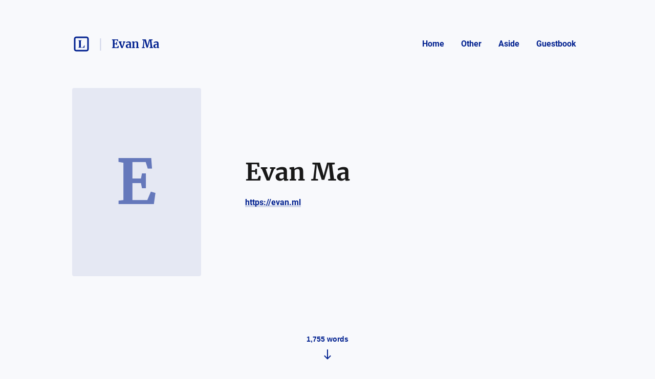

--- FILE ---
content_type: text/html; charset=utf-8
request_url: https://malong.ml/
body_size: 60103
content:
<!DOCTYPE html>
<html lang="en">
  <head>
    <meta name="csrf-param" content="authenticity_token" />
<meta name="csrf-token" content="WtW9QbKi64O8y0NzlWKXimqejUskTGIp2CXawMyuJZza4dm2ZjyhCOE2Gi9gt8Km1NaNnJw6rMBiWgmDOP7RVA" />



    <title>Evan Ma — </title>
    <meta content="" name="description"/>

      <link rel="canonical" href="https://malong.ml"/>

    <link rel="icon" type="image/png" href="https://s3.amazonaws.com/sn-listed/letters/v2/big/E.png" sizes="250x250" />
    <link rel="icon" type="image/png" href="https://s3.amazonaws.com/sn-listed/letters/v2/fav/E.png" sizes="32x32" />
    <link rel="apple-touch-icon" type="image/png" href="https://s3.amazonaws.com/sn-listed/letters/v2/big/E.png" sizes="250x250" />
    <link rel="apple-touch-icon-precomposed" type="image/png" href="https://s3.amazonaws.com/sn-listed/letters/v2/big/E.png" sizes="250x250" />
    <link rel="shortcut icon" type="image/png" href="https://s3.amazonaws.com/sn-listed/letters/v2/fav/E.png" sizes="32x32" />
    <!-- Apple -->
    <meta content="Evan Ma — " name="apple-mobile-web-app-title"/>
    <meta content="Evan Ma — " name="application-name"/>

    <meta name="viewport" content="width=device-width, initial-scale=1">

    <!-- Twitter -->
    <meta content="" name="twitter:description"/>
    <meta content="Evan Ma — " name="twitter:title"/>
    <meta content="@standardnotes" name="twitter:site"/>

    <meta content="summary" name="twitter:card"/>
    <meta name="twitter:image" content="https://s3.amazonaws.com/sn-listed/letters/v2/big/E.png">

    <!-- Facebook -->
    <meta name="og:image" content="https://s3.amazonaws.com/sn-listed/letters/v2/big/E.png">
    <meta content="Evan Ma — " name="og:title"/>
    <meta content="Evan Ma — " name="og:description"/>

    <link rel="stylesheet" media="all" href="/assets/application-753928f4b83e998d3d52ea707104e6ef0aee44a9225af983f565bae5d8c04dfa.css" data-turbolinks-track="reload" />
    <script src="/assets/stylekit-0bf041b5f310185d3964fc7f056dc42581ab71405ab4169407054ab5b232724b.js" data-turbolinks-track="reload"></script>



    <link rel="stylesheet" media="all" href="/packs/css/clientRegistration-165f3f7b.chunk.css" data-turbolinks-track="reload" defer="defer" />
    <script src="/packs/runtime~clientRegistration.js" data-turbolinks-track="reload" defer="defer"></script>
<script src="/packs/npm.babel.bundle.js" data-turbolinks-track="reload" defer="defer"></script>
<script src="/packs/npm.axios.bundle.js" data-turbolinks-track="reload" defer="defer"></script>
<script src="/packs/clientRegistration.bundle.js" data-turbolinks-track="reload" defer="defer"></script>

      <link rel="alternate" type="application/rss+xml" title="RSS" href="https://malong.ml/feed.rss" />


    <!-- Plausible -->
    <script defer data-domain="listed.to" src="https://plausible.standardnotes.com/js/plausible.js"></script>
    <!-- End Plausible Code -->

  </head>

  <body>
    <main id="main-container">
        
<div id="AuthorHeader-react-component-477a328c-c030-453f-80a4-f2a5107b9a36"><div class="page-header__container " data-reactroot=""><div id="page-header"><div class="left"><div class="website-name"><a href="https://listed.to" class="listed-logo-link button button--no-fill" aria-label="Listed logo"><img src="/packs/media/assets/icons/ic-listed-a2f3c7f5bcf32941daa89a2d4758e8ff.svg" class="listed-logo" alt="Listed Logo"/></a></div><div class="author-name__container"><div class="author-name path-item"><a href="https://malong.ml" class="button button--no-fill"><div class="h4">Evan Ma</div></a></div></div></div><div class="right"><button class="button button--menu-icon" aria-label="Menu" aria-controls="navigation" type="button"></button><div class="pages-menu__container"><nav class="pages-menu author-pages-menu--desktop pages-menu--desktop"><a href="https://malong.ml" class="button page-link button--no-fill">Home</a><a href="https://malong.ml/other" class="button page-link button--no-fill">Other</a><a href="https://malong.ml/aside" class="button page-link button--no-fill">Aside</a><a href="https://malong.ml/guestbook" class="button page-link button--no-fill">Guestbook</a></nav></div></div></div><div class="pages-menu__container"><nav class="pages-menu pages-menu--mobile "><a href="https://malong.ml" class="button page-link button--no-fill">Home</a><a href="https://malong.ml/other" class="button page-link button--no-fill">Other</a><a href="https://malong.ml/aside" class="button page-link button--no-fill">Aside</a><a href="https://malong.ml/guestbook" class="button page-link button--no-fill">Guestbook</a></nav></div><div class="header-author-info"><div class="header-author-info__items"><div class="header-image-container"><p class="header-author-capital">E</p></div><div><h1 class="h1">Evan Ma</h1><h2 class="bio p1"></h2><p class="p2 header-author-links"><span class="item"><a href="https://evan.ml" target="_blank" rel="noopener nofollow noreferrer" class="p2 link author-link">https://evan.ml</a></span></p></div></div><button class="button word-count__button" type="button"><p class="p3 word-count">1,755<!-- --> words</p></button></div></div></div>
      <script type="application/json" class="js-react-on-rails-component" data-component-name="AuthorHeader" data-dom-id="AuthorHeader-react-component-477a328c-c030-453f-80a4-f2a5107b9a36">{"homeUrl":"https://listed.to","post":false,"isAccessoryPage":true,"author":{"bio":"","link":"https://evan.ml","twitter":"","header_image_url":"","guestbook_disabled":false,"newsletter_disabled":true,"title":"Evan Ma","url":"https://malong.ml","last_word_count":1755,"personal_link":"https://evan.ml","credentials":[]},"privatePost":null,"pages":[{"id":14268,"title":"Other","page_link":null,"author_relative_url":"https://malong.ml/other"},{"id":14642,"title":"Aside","page_link":null,"author_relative_url":"https://malong.ml/aside"}],"currentUrl":"https://malong.ml/","blogPage":true}</script>
      



      <div id="content-container">
        <script type="application/json" id="js-react-on-rails-context">{"railsEnv":"production","inMailer":false,"i18nLocale":"en","i18nDefaultLocale":"en","rorVersion":"11.3.0","rorPro":false,"href":"https://malong.ml/","location":"/","scheme":"https","host":"malong.ml","port":null,"pathname":"/","search":null,"httpAcceptLanguage":null,"serverSide":false}</script>
<div id="AuthorShow-react-component-bbe858b5-e73e-4f68-8760-8e8ad8cb0e93"><div id="author-profile" data-reactroot=""><div id="author-posts"><div class="author-post"><div class="post-content post-preview"><div class="post-header"><h3 class="post-title h3"><a class="post-title" href="https://malong.ml/65542/offsite">Offsite</a></h3><p class="post-date p3">September 23, 2025<span class="post-date__separator">•</span><span>255<!-- --> words</span></p></div><div class="post-body p1">      み や ざ き　宮崎　，三日游公司团建，做朋友饮食男女，歌还讴喜怒哀乐，纷纷有一时独自，逛风头自由自在，不怀旧打完golf就,回去咯
...</div><a class="block read-more-link" href="https://malong.ml/65542/offsite">Read post</a></div></div><div class="author-post"><div class="post-content post-preview"><div class="post-header"><h3 class="post-title h3"><a class="post-title" href="https://malong.ml/64763/">刹那い</a></h3><p class="post-date p3">August 29, 2025<span class="post-date__separator">•</span><span>137<!-- --> words</span></p></div><div class="post-body p1">Summer blows in a chance friend, understanding me, just as I am. Just off-kilter enough, that I can say anything.
At first they seem bright, and I'm more the pragmatic type, but near the end, after holding it in, their fears – desires – worries, all that gush out from within.
They felt ashamed, not sharing enough with me, who opened myself up, my entire book so tenderly.
Release, sweet release. Acceptance, understanding. Compassion is the start, yet there's so much more to explore.
━ But too muc...</div><a class="block read-more-link" href="https://malong.ml/64763/">Read post</a></div></div><div class="author-post"><div class="post-content post-preview"><div class="post-header"><h3 class="post-title h3"><a class="post-title" href="https://malong.ml/35029/"></a></h3><p class="post-date p3">May 8, 2022<span class="post-date__separator">•</span><span>4<!-- --> words</span></p></div><div class="post-body p1">始終に焦らずに
静かに待つんだ

決め所を掴もう
一気に切り返す
...</div><a class="block read-more-link" href="https://malong.ml/35029/">Read post</a></div></div><div class="author-post"><div class="post-content post-preview"><div class="post-header"><h3 class="post-title h3"><a class="post-title" href="https://malong.ml/33936/"></a></h3><p class="post-date p3">March 28, 2022<span class="post-date__separator">•</span><span>64<!-- --> words</span></p></div><div class="post-body p1">I never thought I'd be actually this worried in the face of things. But here we are.

To know you're trapped in a box, and at the mercy of things just panning over— Sigh.

More and more as I look around, people are silenced, and only a single authorized voice is allowed. Even for a happily withdrawn person like me, this is not comforting.
...</div><a class="block read-more-link" href="https://malong.ml/33936/">Read post</a></div></div><div class="author-post"><div class="post-content post-preview"><div class="post-header"><h3 class="post-title h3"><a class="post-title" href="https://malong.ml/33851/">𠀝</a></h3><p class="post-date p3">March 25, 2022<span class="post-date__separator">•</span><span>39<!-- --> words</span></p></div><div class="post-body p1">2 people

down.

That's just the way it is.
When you're in the trenches you have to dig your way out.
It was never fair, and it'll never be fair. But we can do it together,

cause we're here.
...</div><a class="block read-more-link" href="https://malong.ml/33851/">Read post</a></div></div><div class="author-post"><div class="post-content post-preview"><div class="post-header"><h3 class="post-title h3"><a class="post-title" href="https://malong.ml/33417/metamodernity-true-reconciliation">Metamodernity: true reconciliation?</a></h3><p class="post-date p3">March 10, 2022<span class="post-date__separator">•</span><span>69<!-- --> words</span></p></div><div class="post-body p1">How do they all look at metamodernity in positivity.

Sure I take it all in stride, but I can only look at it wistfully.

Reconciliation will only be possible if you give it up.

Accept the fact, that it's all breaking apart.

Don't cling too tight, just hold on to what you can.

Enjoy the light, while you can. Be thankful for what we have.

It sure is nice.
...</div><a class="block read-more-link" href="https://malong.ml/33417/metamodernity-true-reconciliation">Read post</a></div></div><div class="author-post"><div class="post-content post-preview"><div class="post-header"><h3 class="post-title h3"><a class="post-title" href="https://malong.ml/33315/monday-wework-notes">Monday Wework notes</a></h3><p class="post-date p3">March 7, 2022<span class="post-date__separator">•</span><span>97<!-- --> words</span></p></div><div class="post-body p1">Wework remains tranquil as always.
Hardly a tinge nor notion in the air of any trouble.
But it is brewing indeed.

Takeout has been ordered.

Takeout has been eaten.

Models have been worked on.

A receipt has been taken.

The sun is much closer to the horizon than the meridian.

It's cerulean power is fading, the uranian blue is leaving.

Last night Uranus was a degree north of the moon, now it is bidding goodbye along with today's sun soon.

I suppose the models will continue being worked on, ...</div><a class="block read-more-link" href="https://malong.ml/33315/monday-wework-notes">Read post</a></div></div><div class="author-post"><div class="post-content post-preview"><div class="post-header"><h3 class="post-title h3"><a class="post-title" href="https://malong.ml/26552/fleeting-imaginations-of-a-descriptive-haiku">Fleeting imaginations of a descriptive haiku</a></h3><p class="post-date p3">July 8, 2021<span class="post-date__separator">•</span><span>12<!-- --> words</span></p></div><div class="post-body p1">It is 3AM
Creative but too tired
It is time to sleep
...</div><a class="block read-more-link" href="https://malong.ml/26552/fleeting-imaginations-of-a-descriptive-haiku">Read post</a></div></div><div class="author-post"><div class="post-content post-preview"><div class="post-header"><h3 class="post-title h3"><a class="post-title" href="https://malong.ml/21279/">为何争取</a></h3><p class="post-date p3">December 30, 2020<span class="post-date__separator">•</span><span>8<!-- --> words</span></p></div><div class="post-body p1">我们的未来一直都在时刻时刻不停的转变。

大多数变化极小。只有一大辈子下来，积小成多才能明白它们的成果。
但某些变化极大。虽然可能辨别不出具体的改变，但一瞬间之中未来就会被冷漠地判定。

在这庞大的世界里，在它不可捉摸的事件中，能取得控制感不简单。

但由于一切都在不停的转变，那么争取向往更美的未来去转变一直都是选择。

从本人目前的位置，把握住自己的信念，坚决朝向理想的未来。
这是人人都务必努力去争取的。

不然，随着社会和人类的堕落，没有正向尽力而为，那就对不起一切的毁灭。
...</div><a class="block read-more-link" href="https://malong.ml/21279/">Read post</a></div></div><div class="author-post"><div class="post-content post-preview"><div class="post-header"><h3 class="post-title h3"><a class="post-title" href="https://malong.ml/21275/">自信念</a></h3><p class="post-date p3">December 30, 2020<span class="post-date__separator">•</span><span>21<!-- --> words</span></p></div><div class="post-body p1">One must have conviction in themselves.

Seldom shall deep truths present themselves.

Have conviction in your feelings, and feel that truth.
...</div><a class="block read-more-link" href="https://malong.ml/21275/">Read post</a></div></div><div class="author-post"><div class="post-content post-preview"><div class="post-header"><h3 class="post-title h3"><a class="post-title" href="https://malong.ml/21272/light-appears">Light Appears</a></h3><p class="post-date p3">December 30, 2020<span class="post-date__separator">•</span><span>60<!-- --> words</span></p></div><div class="post-body p1">Inside the black box
Inside the dark room
Inside this insidious space which does not scream delight.

A light emerges.
A light that brings warmth and joy to your frozen soul
A light that you'd do anything to protect

Guiding the light through the dark
even if you stay in that dark room
the light is there guiding you too
...</div><a class="block read-more-link" href="https://malong.ml/21272/light-appears">Read post</a></div></div><div class="author-post"><div class="post-content post-preview"><div class="post-header"><h3 class="post-title h3"><a class="post-title" href="https://malong.ml/21273/hope">Hope</a></h3><p class="post-date p3">November 25, 2020<span class="post-date__separator">•</span><span>6<!-- --> words</span></p></div><div class="post-body p1">All you need is a reason
...</div><a class="block read-more-link" href="https://malong.ml/21273/hope">Read post</a></div></div><div class="author-post"><div class="post-content post-preview"><div class="post-header"><h3 class="post-title h3"><a class="post-title" href="https://malong.ml/14219/depart">Depart</a></h3><p class="post-date p3">May 2, 2020<span class="post-date__separator">•</span><span>121<!-- --> words</span></p></div><div class="post-body p1">He left immediately.There was no immense sadness imbued within, this was a clear foregone conclusion established long ago.He must run, and hope with all his speed he could make it to safety.Never again will he see the colorful container-ships docked along the solitary port, never again will he visit his grandfather's grave and lament the helpless death of someone too pure for this world. All those places and events only existed in his mind now to provide fuel for rumination. The endless void of ...</div><a class="block read-more-link" href="https://malong.ml/14219/depart">Read post</a></div></div><div class="author-post"><div class="post-content post-preview"><div class="post-header"><h3 class="post-title h3"><a class="post-title" href="https://malong.ml/14109/">無上限</a></h3><p class="post-date p3">April 29, 2020<span class="post-date__separator">•</span><span>4<!-- --> words</span></p></div><div class="post-body p1">A meaningful endeavor

#新世界へ
...</div><a class="block read-more-link" href="https://malong.ml/14109/">Read post</a></div></div><div class="author-post"><div class="post-content post-preview"><div class="post-header"><h3 class="post-title h3"><a class="post-title" href="https://malong.ml/14224/">私の一番欲しい物。</a></h3><p class="post-date p3">May 9, 2019<span class="post-date__separator">•</span><span>15<!-- --> words</span></p></div><div class="post-body p1">私の一番欲しい物。マー・エバン・ロン　私が一番欲しい物は平和です。世界の平和、それより私自身の平和です。私自身の平和、それは静かで楽しく生きることです。でも今世界に、まだ平和がないでしょう。世界にまだ平和がないので、私もまだ平和がありません。世界に平和があることは本当に難しいです。でも先の事は分かりません。将来、平和ができるかもしれません。それはそうとして、私は毎日頑張ります。でも平和への道を頑張っている最中に、私はまだ楽しむつもりです。平和以外の物の中で、私が一番欲しい物はリラクゼーションです。例えば、上海港に行きます。そこで小さい山に登って、空や海を見ます。それとも家の中で、いい飲み物を飲んで、いい音楽を聴いて、目を閉じて、のんびりします。　そうですね、私は飲み物を飲むのが好きです。水や麦茶がとても好きです。お酒の中で、私が一番好きなのは梅酒です。そうです、私は梅酒を飲むのが好きな人です。私はこの作文を書く時もう梅酒を飲みました。　そして、もう一つ私が好きな物は食べ物です。私が今欲しい食べ物で、すぐに考えられるのはラザニアやラーメンやカレーライス やパスタや鰻丼や鍋焼きうどんやちゃ...</div><a class="block read-more-link" href="https://malong.ml/14224/">Read post</a></div></div><div class="author-post"><div class="post-content post-preview"><div class="post-header"><h3 class="post-title h3"><a class="post-title" href="https://malong.ml/14225/">三つの川柳と俳句</a></h3><p class="post-date p3">February 17, 2019<span class="post-date__separator">•</span><span>745<!-- --> words</span></p></div><div class="post-body p1">池(いけ)の側(そば )手(て)を伸(の)ばしけり溺(でき)水(すい)か﻿野ので歩あるく風(し)巻(ま)きが寒(さむ)い魂(たま)を消(け)す﻿塞さい翁おうが

失(しつ)意(い)泰(たい)然(ぜん)

と生(い)きます












...</div><a class="block read-more-link" href="https://malong.ml/14225/">Read post</a></div></div><div class="author-post"><div class="post-content post-preview"><div class="post-header"><h3 class="post-title h3"><a class="post-title" href="https://malong.ml/14392/on-a-bus-from-mutianyu-to-798-art-district">On a bus from Mutianyu to 798 Art District</a></h3><p class="post-date p3">June 17, 2017<span class="post-date__separator">•</span><span>79<!-- --> words</span></p></div><div class="post-body p1">(...Not wearing a seatbelt is dangerous)"Come on, you should wear a seatbelt!"Why wear a seatbelt?"It's dangerous without one..."If this bus crashes we'll die anyways(If this bus crashes you'll have a better chance of survival)(if this bus crashes I want to be one of the only survivors)"If this bus crashes I want to be the only one to survive."RealizationLaughter ensues on the bus amongst everyone
...</div><a class="block read-more-link" href="https://malong.ml/14392/on-a-bus-from-mutianyu-to-798-art-district">Read post</a></div></div></div><button class="button scroll-to-top__button " type="button"><div class="scroll-to-top__container"></div></button><div class="error-toast "><div class="error-toast__container"><div class="error-toast__toast"><p class="p2 error-toast__message"></p><button class="button error-toast__dismiss-button" type="button" aria-label="Close error toast"></button></div></div></div></div></div>
      <script type="application/json" class="js-react-on-rails-component" data-component-name="AuthorShow" data-dom-id="AuthorShow-react-component-bbe858b5-e73e-4f68-8760-8e8ad8cb0e93">{"posts":[{"id":65542,"title":"Offsite","unlisted":false,"created_at":"2025-09-23T14:02:41.000Z","word_count":255,"page":null,"author_name":null,"author_link":null,"author_relative_url":"https://malong.ml/65542/offsite","preview_text":"      み や ざ き　宮崎　，三日游公司团建，做朋友饮食男女，歌还讴喜怒哀乐，纷纷有一时独自，逛风头自由自在，不怀旧打完golf就,回去咯\n...","rendered_text":"\u003cp class=\"MsoNormal\" style=\"margin: 0cm; font-size: 12pt; font-family: Calibri, sans-serif; line-height: 18pt;\" dir=\"auto\"\u003e\u003cspan style=\"font-size: 9pt; font-family: DengXian;\"\u003e\u0026nbsp; \u0026nbsp; \u0026nbsp;\u0026nbsp;\u003cspan lang=\"JA\"\u003eみ や ざ き\u003c/span\u003e\u003c/span\u003e\u003cspan style=\"font-family: \u0026quot;Segoe UI\u0026quot;, sans-serif;\"\u003e\u003c/span\u003e\u003c/p\u003e\u003cp class=\"MsoNormal\" style=\"margin: 0cm; font-size: 12pt; font-family: Calibri, sans-serif; line-height: 18pt;\" dir=\"auto\"\u003e\u003cspan lang=\"JA\" style=\"font-size: 18pt; font-family: DengXian;\"\u003e　宮崎　\u003c/span\u003e\u003cspan lang=\"JA\" style=\"font-size: 18pt; font-family: \u0026quot;Malgun Gothic\u0026quot;, sans-serif;\"\u003e，三日游\u003c/span\u003e\u003cspan style=\"font-size: 18pt; font-family: \u0026quot;Malgun Gothic\u0026quot;, sans-serif;\"\u003e\u003c/span\u003e\u003c/p\u003e\u003cp class=\"MsoNormal\" style=\"margin: 0cm; font-size: 12pt; font-family: Calibri, sans-serif;\" dir=\"auto\"\u003e\u003cspan lang=\"ZH-CN\" style=\"font-size: 18pt; font-family: \u0026quot;Malgun Gothic\u0026quot;, sans-serif;\"\u003e公司\u003c/span\u003e\u003cspan lang=\"ZH-CN\" style=\"font-size: 18pt; font-family: \u0026quot;Microsoft JhengHei\u0026quot;, sans-serif;\"\u003e团\u003c/span\u003e\u003cspan lang=\"ZH-CN\" style=\"font-size: 18pt; font-family: \u0026quot;Malgun Gothic\u0026quot;, sans-serif;\"\u003e建，做朋友\u003c/span\u003e\u003c/p\u003e\u003cp class=\"MsoNormal\" style=\"margin: 0cm; font-size: 12pt; font-family: Calibri, sans-serif;\" dir=\"auto\"\u003e\u003cspan lang=\"ZH-CN\" style=\"font-size: 18pt; font-family: \u0026quot;Microsoft JhengHei\u0026quot;, sans-serif;\"\u003e饮\u003c/span\u003e\u003cspan lang=\"ZH-CN\" style=\"font-size: 18pt; font-family: \u0026quot;Malgun Gothic\u0026quot;, sans-serif;\"\u003e食男女，歌\u003c/span\u003e\u003cspan lang=\"ZH-CN\" style=\"font-size: 18pt; font-family: \u0026quot;Microsoft JhengHei\u0026quot;, sans-serif;\"\u003e还讴\u003c/span\u003e\u003c/p\u003e\u003cp class=\"MsoNormal\" style=\"margin: 0cm; font-size: 12pt; font-family: Calibri, sans-serif;\" dir=\"auto\"\u003e\u003cspan lang=\"ZH-CN\" style=\"font-size: 18pt; font-family: \u0026quot;Malgun Gothic\u0026quot;, sans-serif;\"\u003e喜怒哀\u003c/span\u003e\u003cspan lang=\"ZH-CN\" style=\"font-size: 18pt; font-family: \u0026quot;Microsoft JhengHei\u0026quot;, sans-serif;\"\u003e乐\u003c/span\u003e\u003cspan lang=\"ZH-CN\" style=\"font-size: 18pt; font-family: \u0026quot;Malgun Gothic\u0026quot;, sans-serif;\"\u003e，\u003c/span\u003e\u003cspan lang=\"ZH-CN\" style=\"font-size: 18pt; font-family: \u0026quot;Microsoft JhengHei\u0026quot;, sans-serif;\"\u003e纷纷\u003c/span\u003e\u003cspan lang=\"ZH-CN\" style=\"font-size: 18pt; font-family: \u0026quot;Malgun Gothic\u0026quot;, sans-serif;\"\u003e有\u003c/span\u003e\u003c/p\u003e\u003cp class=\"MsoNormal\" style=\"margin: 0cm; font-size: 12pt; font-family: Calibri, sans-serif;\" dir=\"auto\"\u003e\u003cspan lang=\"ZH-CN\" style=\"font-size: 18pt; font-family: \u0026quot;Malgun Gothic\u0026quot;, sans-serif;\"\u003e一\u003c/span\u003e\u003cspan lang=\"ZH-CN\" style=\"font-size: 18pt; font-family: \u0026quot;Microsoft JhengHei\u0026quot;, sans-serif;\"\u003e时独\u003c/span\u003e\u003cspan lang=\"ZH-CN\" style=\"font-size: 18pt; font-family: \u0026quot;Malgun Gothic\u0026quot;, sans-serif;\"\u003e自，\u003c/span\u003e\u003cspan lang=\"ZH-CN\" style=\"font-size: 18pt; font-family: \u0026quot;Microsoft JhengHei\u0026quot;, sans-serif;\"\u003e逛风头\u003c/span\u003e\u003c/p\u003e\u003cp class=\"MsoNormal\" style=\"margin: 0cm; font-size: 12pt; font-family: Calibri, sans-serif;\" dir=\"auto\"\u003e\u003cspan lang=\"ZH-CN\" style=\"font-size: 18pt; font-family: \u0026quot;Malgun Gothic\u0026quot;, sans-serif;\"\u003e自由自在，不\u003c/span\u003e\u003cspan lang=\"ZH-CN\" style=\"font-size: 18pt; font-family: \u0026quot;Microsoft JhengHei\u0026quot;, sans-serif;\"\u003e怀旧\u003c/span\u003e\u003c/p\u003e\u003cp class=\"MsoNormal\" style=\"margin: 0cm; font-size: 12pt; font-family: Calibri, sans-serif;\" dir=\"auto\"\u003e\u003cspan lang=\"ZH-CN\" style=\"font-size: 18pt; font-family: \u0026quot;Malgun Gothic\u0026quot;, sans-serif;\"\u003e打完\u003c/span\u003e\u003cspan style=\"font-size: 18pt; font-family: \u0026quot;Segoe UI\u0026quot;, sans-serif;\"\u003egolf\u003c/span\u003e\u003cspan lang=\"ZH-CN\" style=\"font-size: 18pt; font-family: \u0026quot;Malgun Gothic\u0026quot;, sans-serif;\"\u003e就\u003c/span\u003e\u003cspan style=\"font-size: 18pt; font-family: \u0026quot;Malgun Gothic\u0026quot;, sans-serif;\"\u003e,\u003cspan lang=\"ZH-CN\"\u003e回去咯\u003c/span\u003e\u003c/span\u003e\u003c/p\u003e\n"},{"id":64763,"title":"刹那い","unlisted":false,"created_at":"2025-08-29T07:58:02.000Z","word_count":137,"page":null,"author_name":null,"author_link":null,"author_relative_url":"https://malong.ml/64763/","preview_text":"Summer blows in a chance friend, understanding me, just as I am. Just off-kilter enough, that I can say anything.\nAt first they seem bright, and I'm more the pragmatic type, but near the end, after holding it in, their fears – desires – worries, all that gush out from within.\nThey felt ashamed, not sharing enough with me, who opened myself up, my entire book so tenderly.\nRelease, sweet release. Acceptance, understanding. Compassion is the start, yet there's so much more to explore.\n━ But too muc...","rendered_text":"\u003cp\u003eSummer blows in a chance friend, understanding me, just as I am. Just off-kilter enough, that I can say anything.\u003cbr\u003e\nAt first they seem bright, and I'm more the pragmatic type, but near the end, after holding it in, their fears – desires – worries, all that gush out from within.\u003cbr\u003e\nThey felt ashamed, not sharing enough with me, who opened myself up, my entire book so tenderly.\u003cbr\u003e\nRelease, sweet release. Acceptance, understanding. Compassion is the start, yet there's so much more to explore.\u003cbr\u003e\n━ But too much anger flows, they know they must be alone. A final ending day, empty, then they've flown.\u003cbr\u003e\nBlown away my dear friend, with a melancholic end. What was this summer, I must ponder, again and again.\u003c/p\u003e\n\n\u003cp\u003eI hope your path forward leads to brighter days, and ease that never fades.\u003c/p\u003e\n"},{"id":35029,"title":"","unlisted":false,"created_at":"2022-05-08T10:37:53.000Z","word_count":4,"page":null,"author_name":null,"author_link":null,"author_relative_url":"https://malong.ml/35029/","preview_text":"始終に焦らずに\n静かに待つんだ\n\n決め所を掴もう\n一気に切り返す\n...","rendered_text":"\u003cp\u003e始終に焦らずに\u003cbr\u003e\n静かに待つんだ\u003c/p\u003e\n\n\u003cp\u003e決め所を掴もう\u003cbr\u003e\n一気に切り返す\u003c/p\u003e\n"},{"id":33936,"title":"","unlisted":false,"created_at":"2022-03-28T07:48:04.000Z","word_count":64,"page":null,"author_name":null,"author_link":null,"author_relative_url":"https://malong.ml/33936/","preview_text":"I never thought I'd be actually this worried in the face of things. But here we are.\n\nTo know you're trapped in a box, and at the mercy of things just panning over— Sigh.\n\nMore and more as I look around, people are silenced, and only a single authorized voice is allowed. Even for a happily withdrawn person like me, this is not comforting.\n...","rendered_text":"\u003cp\u003eI never thought I'd be actually this worried in the face of things. But here we are.\u003c/p\u003e\n\n\u003cp\u003eTo know you're trapped in a box, and at the mercy of things just panning over— Sigh.\u003c/p\u003e\n\n\u003cp\u003eMore and more as I look around, people are silenced, and only a single authorized voice is allowed. Even for a happily withdrawn person like me, this is not comforting.\u003c/p\u003e\n"},{"id":33851,"title":"𠀝","unlisted":false,"created_at":"2022-03-25T14:52:16.000Z","word_count":39,"page":null,"author_name":null,"author_link":null,"author_relative_url":"https://malong.ml/33851/","preview_text":"2 people\n\ndown.\n\nThat's just the way it is.\nWhen you're in the trenches you have to dig your way out.\nIt was never fair, and it'll never be fair. But we can do it together,\n\ncause we're here.\n...","rendered_text":"\u003cp\u003e2 people\u003c/p\u003e\n\n\u003cp\u003edown.\u003c/p\u003e\n\n\u003cp\u003eThat's just the way it is.\u003cbr\u003e\nWhen you're in the trenches you have to dig your way out.\u003cbr\u003e\nIt was never fair, and it'll never be fair. But we can do it together,\u003c/p\u003e\n\n\u003cp\u003ecause we're here.\u003c/p\u003e\n"},{"id":33417,"title":"Metamodernity: true reconciliation?","unlisted":false,"created_at":"2022-03-10T14:28:00.000Z","word_count":69,"page":null,"author_name":null,"author_link":null,"author_relative_url":"https://malong.ml/33417/metamodernity-true-reconciliation","preview_text":"How do they all look at metamodernity in positivity.\n\nSure I take it all in stride, but I can only look at it wistfully.\n\nReconciliation will only be possible if you give it up.\n\nAccept the fact, that it's all breaking apart.\n\nDon't cling too tight, just hold on to what you can.\n\nEnjoy the light, while you can. Be thankful for what we have.\n\nIt sure is nice.\n...","rendered_text":"\u003cp\u003eHow do they all look at metamodernity in positivity.\u003c/p\u003e\n\n\u003cp\u003eSure I take it all in stride, but I can only look at it wistfully.\u003c/p\u003e\n\n\u003cp\u003eReconciliation will only be possible if you give it up.\u003c/p\u003e\n\n\u003cp\u003eAccept the fact, that it's all breaking apart.\u003c/p\u003e\n\n\u003cp\u003eDon't cling too tight, just hold on to what you can.\u003c/p\u003e\n\n\u003cp\u003eEnjoy the light, while you can. Be thankful for what we have.\u003c/p\u003e\n\n\u003cp\u003eIt sure is nice.\u003c/p\u003e\n"},{"id":33315,"title":"Monday Wework notes","unlisted":false,"created_at":"2022-03-07T13:12:00.000Z","word_count":97,"page":null,"author_name":null,"author_link":null,"author_relative_url":"https://malong.ml/33315/monday-wework-notes","preview_text":"Wework remains tranquil as always.\nHardly a tinge nor notion in the air of any trouble.\nBut it is brewing indeed.\n\nTakeout has been ordered.\n\nTakeout has been eaten.\n\nModels have been worked on.\n\nA receipt has been taken.\n\nThe sun is much closer to the horizon than the meridian.\n\nIt's cerulean power is fading, the uranian blue is leaving.\n\nLast night Uranus was a degree north of the moon, now it is bidding goodbye along with today's sun soon.\n\nI suppose the models will continue being worked on, ...","rendered_text":"\u003cp\u003eWework remains tranquil as always.\u003cbr\u003e\nHardly a tinge nor notion in the air of any trouble.\u003cbr\u003e\nBut it is brewing indeed.\u003c/p\u003e\n\n\u003cp\u003eTakeout has been ordered.\u003c/p\u003e\n\n\u003cp\u003eTakeout has been eaten.\u003c/p\u003e\n\n\u003cp\u003eModels have been worked on.\u003c/p\u003e\n\n\u003cp\u003eA receipt has been taken.\u003c/p\u003e\n\n\u003cp\u003eThe sun is much closer to the horizon than the meridian.\u003c/p\u003e\n\n\u003cp\u003eIt's cerulean power is fading, the uranian blue is leaving.\u003c/p\u003e\n\n\u003cp\u003eLast night Uranus was a degree north of the moon, now it is bidding goodbye along with today's sun soon.\u003c/p\u003e\n\n\u003cp\u003eI suppose the models will continue being worked on, and done someday, hopefully before the next moon.\u003c/p\u003e\n"},{"id":26552,"title":"Fleeting imaginations of a descriptive haiku","unlisted":false,"created_at":"2021-07-08T19:07:09.000Z","word_count":12,"page":null,"author_name":null,"author_link":null,"author_relative_url":"https://malong.ml/26552/fleeting-imaginations-of-a-descriptive-haiku","preview_text":"It is 3AM\nCreative but too tired\nIt is time to sleep\n...","rendered_text":"\u003cp\u003eIt is 3AM\u003cbr\u003e\nCreative but too tired\u003cbr\u003e\nIt is time to sleep\u003c/p\u003e\n"},{"id":21279,"title":"为何争取","unlisted":false,"created_at":"2020-12-30T03:01:30.000Z","word_count":8,"page":false,"author_name":null,"author_link":null,"author_relative_url":"https://malong.ml/21279/","preview_text":"我们的未来一直都在时刻时刻不停的转变。\n\n大多数变化极小。只有一大辈子下来，积小成多才能明白它们的成果。\n但某些变化极大。虽然可能辨别不出具体的改变，但一瞬间之中未来就会被冷漠地判定。\n\n在这庞大的世界里，在它不可捉摸的事件中，能取得控制感不简单。\n\n但由于一切都在不停的转变，那么争取向往更美的未来去转变一直都是选择。\n\n从本人目前的位置，把握住自己的信念，坚决朝向理想的未来。\n这是人人都务必努力去争取的。\n\n不然，随着社会和人类的堕落，没有正向尽力而为，那就对不起一切的毁灭。\n...","rendered_text":"\u003cp\u003e我们的未来一直都在时刻时刻不停的转变。\u003c/p\u003e\n\n\u003cp\u003e大多数变化极小。只有一大辈子下来，积小成多才能明白它们的成果。\u003cbr\u003e\n但某些变化极大。虽然可能辨别不出具体的改变，但一瞬间之中未来就会被冷漠地判定。\u003c/p\u003e\n\n\u003cp\u003e在这庞大的世界里，在它不可捉摸的事件中，能取得控制感不简单。\u003c/p\u003e\n\n\u003cp\u003e但由于一切都在不停的转变，那么争取向往更美的未来去转变一直都是选择。\u003c/p\u003e\n\n\u003cp\u003e从本人目前的位置，把握住自己的信念，坚决朝向理想的未来。\u003cbr\u003e\n这是人人都务必努力去争取的。\u003c/p\u003e\n\n\u003cp\u003e不然，随着社会和人类的堕落，没有正向尽力而为，那就对不起一切的毁灭。\u003c/p\u003e\n"},{"id":21275,"title":"自信念","unlisted":false,"created_at":"2020-12-30T01:36:00.000Z","word_count":21,"page":false,"author_name":null,"author_link":null,"author_relative_url":"https://malong.ml/21275/","preview_text":"One must have conviction in themselves.\n\nSeldom shall deep truths present themselves.\n\nHave conviction in your feelings, and feel that truth.\n...","rendered_text":"\u003cp\u003eOne must have conviction in themselves.\u003c/p\u003e\n\n\u003cp\u003eSeldom shall deep truths present themselves.\u003c/p\u003e\n\n\u003cp\u003eHave conviction in your feelings, and feel that truth.\u003c/p\u003e\n"},{"id":21272,"title":"Light Appears","unlisted":false,"created_at":"2020-12-30T01:19:00.000Z","word_count":60,"page":null,"author_name":null,"author_link":null,"author_relative_url":"https://malong.ml/21272/light-appears","preview_text":"Inside the black box\nInside the dark room\nInside this insidious space which does not scream delight.\n\nA light emerges.\nA light that brings warmth and joy to your frozen soul\nA light that you'd do anything to protect\n\nGuiding the light through the dark\neven if you stay in that dark room\nthe light is there guiding you too\n...","rendered_text":"\u003cp\u003eInside the black box\u003cbr\u003e\nInside the dark room\u003cbr\u003e\nInside this insidious space which does not scream delight.\u003c/p\u003e\n\n\u003cp\u003eA light emerges.\u003cbr\u003e\nA light that brings warmth and joy to your frozen soul\u003cbr\u003e\nA light that you'd do anything to protect\u003c/p\u003e\n\n\u003cp\u003eGuiding the light through the dark\u003cbr\u003e\neven if you stay in that dark room\u003cbr\u003e\nthe light is there guiding you too\u003c/p\u003e\n"},{"id":21273,"title":"Hope","unlisted":false,"created_at":"2020-11-25T20:00:00.000Z","word_count":6,"page":false,"author_name":null,"author_link":null,"author_relative_url":"https://malong.ml/21273/hope","preview_text":"All you need is a reason\n...","rendered_text":"\u003cp\u003eAll you need is a reason\u003c/p\u003e\n"},{"id":14219,"title":"Depart","unlisted":false,"created_at":"2020-05-02T17:19:58.000Z","word_count":121,"page":null,"author_name":null,"author_link":null,"author_relative_url":"https://malong.ml/14219/depart","preview_text":"He left immediately.There was no immense sadness imbued within, this was a clear foregone conclusion established long ago.He must run, and hope with all his speed he could make it to safety.Never again will he see the colorful container-ships docked along the solitary port, never again will he visit his grandfather's grave and lament the helpless death of someone too pure for this world. All those places and events only existed in his mind now to provide fuel for rumination. The endless void of ...","rendered_text":"\u003cp\u003eHe left immediately.\u003cbr\u003e\u003cbr\u003eThere was no immense sadness imbued within, this was a clear foregone conclusion established long ago.\u003cbr\u003e\u003cbr\u003eHe must run, and hope with all his speed he could make it to safety.\u003cbr\u003e\u003cbr\u003eNever again will he see the colorful container-ships docked along the solitary port, never again will he visit his grandfather's grave and lament the helpless death of someone too pure for this world. All those places and events only existed in his mind now to provide fuel for rumination. The endless void of infinite space and time connecting everything together gives comfort in the inconsequentiality of physical encounters and actions, yet gives equal despair on the complete inevitable futility of living.\u003cbr\u003e\n\u003cspan style=\"font-size: 0px;\"\u003eAfter Yu Dafu and Ng Kim Chew\u003c/span\u003e\u003c/p\u003e\n"},{"id":14109,"title":"無上限","unlisted":false,"created_at":"2020-04-29T05:07:42.000Z","word_count":4,"page":null,"author_name":null,"author_link":null,"author_relative_url":"https://malong.ml/14109/","preview_text":"A meaningful endeavor\n\n#新世界へ\n...","rendered_text":"\u003cp\u003eA meaningful endeavor\u003c/p\u003e\n\n\u003cp\u003e#新世界へ\u003c/p\u003e\n"},{"id":14224,"title":"私の一番欲しい物。","unlisted":false,"created_at":"2019-05-09T01:21:00.000Z","word_count":15,"page":null,"author_name":null,"author_link":null,"author_relative_url":"https://malong.ml/14224/","preview_text":"私の一番欲しい物。マー・エバン・ロン　私が一番欲しい物は平和です。世界の平和、それより私自身の平和です。私自身の平和、それは静かで楽しく生きることです。でも今世界に、まだ平和がないでしょう。世界にまだ平和がないので、私もまだ平和がありません。世界に平和があることは本当に難しいです。でも先の事は分かりません。将来、平和ができるかもしれません。それはそうとして、私は毎日頑張ります。でも平和への道を頑張っている最中に、私はまだ楽しむつもりです。平和以外の物の中で、私が一番欲しい物はリラクゼーションです。例えば、上海港に行きます。そこで小さい山に登って、空や海を見ます。それとも家の中で、いい飲み物を飲んで、いい音楽を聴いて、目を閉じて、のんびりします。　そうですね、私は飲み物を飲むのが好きです。水や麦茶がとても好きです。お酒の中で、私が一番好きなのは梅酒です。そうです、私は梅酒を飲むのが好きな人です。私はこの作文を書く時もう梅酒を飲みました。　そして、もう一つ私が好きな物は食べ物です。私が今欲しい食べ物で、すぐに考えられるのはラザニアやラーメンやカレーライス やパスタや鰻丼や鍋焼きうどんやちゃ...","rendered_text":"\u003cp\u003e\u003cspan style=\"font-size: 20px;\"\u003e私の一番欲しい物。\u003cbr\u003e\u003cbr\u003e\u003cspan style=\"font-size: 20px;\"\u003eマー・エバン・ロン\u003c/span\u003e\u003cbr\u003e\u003cbr\u003e\u003cspan style=\"font-size: 20px;\"\u003e　私が一番欲しい物は平和です。世界の平和、それより私自身の平和です。私自身の平和、それは静かで楽しく生きることです。でも今世界に、まだ平和がないでしょう。世界にまだ平和がないので、私もまだ平和がありません。世界に平和があることは本当に難しいです。でも先の事は分かりません。将来、平和ができるかもしれません。それはそうとして、私は毎日頑張ります。でも平和への道を頑張っている最中に、私はまだ楽しむつもりです。平和以外の物の中で、私が一番欲しい物はリラクゼーションです。例えば、上海港に行きます。そこで小さい山に登って、空や海を見ます。それとも家の中で、いい飲み物を飲んで、いい音楽を聴いて、目を閉じて、のんびりします。\u003c/span\u003e\u003cbr\u003e\u003cspan style=\"font-size: 20px;\"\u003e　そうですね、私は飲み物を飲むのが好きです。水や麦茶がとても好きです。お酒の中で、私が一番好きなのは梅酒です。そうです、私は梅酒を飲むのが好きな人です。私はこの作文を書く時もう梅酒を飲みました。\u003c/span\u003e\u003cbr\u003e\u003cspan style=\"font-size: 20px;\"\u003e　そして、もう一つ私が好きな物は食べ物です。私が今欲しい食べ物で、すぐに考えられるのはラザニアやラーメンやカレーライス やパスタや鰻丼や鍋焼きうどんやちゃんぽん麺や魚豆腐やはらみ肉です。でも先の食べ物の中で、やっぱり一番欲しいのは鰻丼です。 今出来れば、私の上海の家の近くの日本料理店で烏龍茶と鰻丼とサラダ定食が食べたいです。何故ですか。何故なら烏龍茶をガブガブ飲む一瞬は本当に爽快過ぎるし、鰻丼のネバネバも好き過ぎるし、この二つと美味しい特別な平成屋サラダを一緒に食べられるし、その時私は本当に生まれた事が嬉しくて、冥利に尽きます。\u003c/span\u003e\u003cbr\u003e\u003cspan style=\"font-size: 20px;\"\u003e　これは私の一番欲しい物です。つまり出来れば世界平和を達成します。でも出来なければ、或いはまだ達成していない間、私は頑張りますが、同時に気を楽にします。\u003c/span\u003e\u003c/span\u003e\u003c/p\u003e\n"},{"id":14225,"title":"三つの川柳と俳句","unlisted":false,"created_at":"2019-02-17T19:01:00.000Z","word_count":745,"page":null,"author_name":null,"author_link":null,"author_relative_url":"https://malong.ml/14225/","preview_text":"池(いけ)の側(そば )手(て)を伸(の)ばしけり溺(でき)水(すい)か﻿野ので歩あるく風(し)巻(ま)きが寒(さむ)い魂(たま)を消(け)す﻿塞さい翁おうが\n\n失(しつ)意(い)泰(たい)然(ぜん)\n\nと生(い)きます\n\n\n\n\n\n\n\n\n\n\n\n\n...","rendered_text":"\u003cp class=\"MsoNormal\" style=\"text-align:center;\"\u003e\u003cb\u003e\u003cspan style=\"font-size:36.0pt;font-family:\n\u0026quot;MS PMincho\u0026quot;;\"\u003e\u003cruby style=\"ruby-align:distribute-space\"\u003e\u003cspan lang=\"JA\"\u003e池\u003c/span\u003e\u003crp\u003e(\u003c/rp\u003e\u003crt style=\"font-size:18.0pt;\nfont-weight:normal\"\u003eいけ\u003c/rt\u003e\u003crp\u003e)\u003c/rp\u003e\u003c/ruby\u003e\u003cb\u003e\u003cspan lang=\"JA\" style=\"font-size:36.0pt\"\u003eの\u003c/span\u003e\u003cspan style=\"font-size:\n36.0pt\"\u003e\u003cruby style=\"ruby-align:distribute-space\"\u003e\u003cspan lang=\"JA\"\u003e側\u003c/span\u003e\u003crp\u003e(\u003c/rp\u003e\u003crt style=\"font-size:18.0pt;font-weight:normal\"\u003eそば \u003c/rt\u003e\u003crp\u003e)\u003c/rp\u003e\u003c/ruby\u003e\u003cb\u003e\u003cspan style=\"font-size:36.0pt\"\u003e\u003c/span\u003e\u003c/b\u003e\u003c/span\u003e\u003c/b\u003e\u003c/span\u003e\u003c/b\u003e\u003c/p\u003e\u003cp class=\"MsoNormal\" style=\"text-align:center;\"\u003e\u003cb\u003e\u003cspan style=\"font-size:36.0pt;font-family:\n\u0026quot;MS PMincho\u0026quot;;\"\u003e\u003cruby style=\"ruby-align:distribute-space\"\u003e\u003cspan lang=\"JA\"\u003e手\u003c/span\u003e\u003crp\u003e(\u003c/rp\u003e\u003crt style=\"font-size:18.0pt;\nfont-weight:normal\"\u003eて\u003c/rt\u003e\u003crp\u003e)\u003c/rp\u003e\u003c/ruby\u003e\u003cb\u003e\u003cspan lang=\"JA\" style=\"font-size:36.0pt\"\u003eを\u003c/span\u003e\u003cspan style=\"font-size:36.0pt\"\u003e\u003cruby style=\"ruby-align:distribute-space\"\u003e\u003cspan lang=\"JA\"\u003e伸\u003c/span\u003e\u003crp\u003e(\u003c/rp\u003e\u003crt style=\"font-size:18.0pt;font-weight:normal\"\u003eの\u003c/rt\u003e\u003crp\u003e)\u003c/rp\u003e\u003c/ruby\u003e\u003cb\u003e\u003cspan lang=\"JA\" style=\"font-size:36.0pt\"\u003eばしけり\u003c/span\u003e\u003cspan style=\"font-size:36.0pt\"\u003e\u003c/span\u003e\u003c/b\u003e\u003c/span\u003e\u003c/b\u003e\u003c/span\u003e\u003c/b\u003e\u003c/p\u003e\u003cp class=\"MsoNormal\" style=\"text-align:center;\"\u003e\u003cb\u003e\u003cspan style=\"font-size:36.0pt;font-family:\n\u0026quot;MS PMincho\u0026quot;;\"\u003e\u003cruby style=\"ruby-align:distribute-space\"\u003e\u003cspan lang=\"JA\"\u003e溺\u003c/span\u003e\u003crp\u003e(\u003c/rp\u003e\u003crt style=\"font-size:18.0pt;\nfont-weight:normal\"\u003eでき\u003c/rt\u003e\u003crp\u003e)\u003c/rp\u003e\u003c/ruby\u003e\u003cb\u003e\u003cspan style=\"font-size:36.0pt\"\u003e\u003cruby style=\"ruby-align:distribute-space\"\u003e\u003cspan lang=\"JA\"\u003e水\u003c/span\u003e\u003crp\u003e(\u003c/rp\u003e\u003crt style=\"font-size:18.0pt;\nfont-weight:normal\"\u003eすい\u003c/rt\u003e\u003crp\u003e)\u003c/rp\u003e\u003c/ruby\u003e\u003cb\u003e\u003cspan lang=\"JA\" style=\"font-size:36.0pt\"\u003eか\u003c/span\u003e\u003c/b\u003e\u003c/span\u003e\u003c/b\u003e\u003c/span\u003e\u003c/b\u003e\u003cspan style=\"background-color: var(--sn-stylekit-background-color); color: var(--sn-stylekit-foreground-color); font-size: 36px; \"\u003e﻿\u003c/span\u003e\u003c/p\u003e\u003chr\u003e\u003cp class=\"MsoNormal\" style=\"text-align:center;\"\u003e\u003cb style=\"font-size: 12pt; background-color: var(--sn-stylekit-background-color); color: var(--sn-stylekit-foreground-color); \"\u003e\u003cspan style=\"font-size:36.0pt;font-family:\u0026quot;MS PMincho\u0026quot;;\"\u003e\u003cruby\u003e\u003cspan lang=\"JA\"\u003e野\u003c/span\u003e\u003crt style=\"font-size:18.0pt;font-weight:normal\"\u003eの\u003c/rt\u003e\u003c/ruby\u003e\u003cb\u003e\u003cspan lang=\"JA\" style=\"font-size:36.0pt\"\u003eで\u003c/span\u003e\u003cspan style=\"font-size:36.0pt\"\u003e\u003cruby\u003e\u003cspan lang=\"JA\"\u003e歩\u003c/span\u003e\u003crt style=\"font-size:18.0pt;font-weight:normal\"\u003eある\u003c/rt\u003e\u003c/ruby\u003e\u003cb\u003e\u003cspan lang=\"JA\" style=\"font-size:36.0pt\"\u003eく\u003c/span\u003e\u003c/b\u003e\u003c/span\u003e\u003c/b\u003e\u003c/span\u003e\u003c/b\u003e\u003cbr\u003e\u003c/p\u003e\u003cp class=\"MsoNormal\" style=\"text-align:center\"\u003e\u003cb\u003e\u003cspan style=\"font-size:36.0pt;font-family:\u0026quot;MS PMincho\u0026quot;;\"\u003e\u003cruby style=\"ruby-align:distribute-space\"\u003e\u003cspan lang=\"JA\"\u003e風\u003c/span\u003e\u003crp\u003e(\u003c/rp\u003e\u003crt style=\"font-size:18.0pt;font-weight:normal\"\u003eし\u003c/rt\u003e\u003crp\u003e)\u003c/rp\u003e\u003c/ruby\u003e\u003cb\u003e\u003cspan style=\"font-size:36.0pt\"\u003e\u003cruby style=\"ruby-align:distribute-space\"\u003e\u003cspan lang=\"JA\"\u003e巻\u003c/span\u003e\u003crp\u003e(\u003c/rp\u003e\u003crt style=\"font-size:18.0pt;\nfont-weight:normal\"\u003eま\u003c/rt\u003e\u003crp\u003e)\u003c/rp\u003e\u003c/ruby\u003e\u003cb\u003e\u003cspan lang=\"JA\" style=\"font-size:\n36.0pt\"\u003eきが\u003c/span\u003e\u003cspan style=\"font-size:36.0pt\"\u003e\u003cruby style=\"ruby-align:distribute-space\"\u003e\u003cspan lang=\"JA\"\u003e寒\u003c/span\u003e\u003crp\u003e(\u003c/rp\u003e\u003crt style=\"font-size:18.0pt;\nfont-weight:normal\"\u003eさむ\u003c/rt\u003e\u003crp\u003e)\u003c/rp\u003e\u003c/ruby\u003e\u003cb\u003e\u003cspan lang=\"JA\" style=\"font-size:\n36.0pt\"\u003eい\u003c/span\u003e\u003c/b\u003e\u003c/span\u003e\u003c/b\u003e\u003c/span\u003e\u003c/b\u003e\u003c/span\u003e\u003c/b\u003e\u003cspan style=\"font-size:\n36.0pt;font-family:\u0026quot;MS PMincho\u0026quot;;\"\u003e\u003c/span\u003e\u003c/p\u003e\u003cp class=\"MsoNormal\" style=\"text-align:center\"\u003e\u003cb\u003e\u003cspan style=\"font-size:36.0pt;font-family:\u0026quot;MS PMincho\u0026quot;;\"\u003e\u003cruby style=\"ruby-align:distribute-space\"\u003e\u003cspan lang=\"JA\"\u003e魂\u003c/span\u003e\u003crp\u003e(\u003c/rp\u003e\u003crt style=\"font-size:18.0pt;font-weight:normal\"\u003eたま\u003c/rt\u003e\u003crp\u003e)\u003c/rp\u003e\u003c/ruby\u003e\u003cb\u003e\u003cspan lang=\"JA\" style=\"font-size:36.0pt\"\u003eを\u003c/span\u003e\u003cspan style=\"font-size:36.0pt\"\u003e\u003cruby style=\"ruby-align:distribute-space\"\u003e\u003cspan lang=\"JA\"\u003e消\u003c/span\u003e\u003crp\u003e(\u003c/rp\u003e\u003crt style=\"font-size:18.0pt;font-weight:normal\"\u003eけ\u003c/rt\u003e\u003crp\u003e)\u003c/rp\u003e\u003c/ruby\u003e\u003cb\u003e\u003cspan lang=\"JA\" style=\"font-size:36.0pt\"\u003eす\u003c/span\u003e\u003c/b\u003e\u003c/span\u003e\u003c/b\u003e\u003c/span\u003e\u003c/b\u003e\u003cspan style=\"font-size: 36px; background-color: var(--sn-stylekit-background-color); color: var(--sn-stylekit-foreground-color); \"\u003e﻿\u003c/span\u003e\u003c/p\u003e\u003chr\u003e\u003cp class=\"MsoNormal\" style=\"text-align:center\"\u003e\u003cb style=\"font-size: 12pt; background-color: var(--sn-stylekit-background-color); color: var(--sn-stylekit-foreground-color); \"\u003e\u003cspan style=\"font-size:36.0pt;font-family:\u0026quot;MS PMincho\u0026quot;;\"\u003e\u003cruby\u003e\u003cspan lang=\"JA\"\u003e塞\u003c/span\u003e\u003crt style=\"font-size:18.0pt;font-weight:normal\"\u003eさい\u003c/rt\u003e\u003c/ruby\u003e\u003cb\u003e\u003cspan style=\"font-size:36.0pt\"\u003e\u003cruby\u003e\u003cspan lang=\"JA\"\u003e翁\u003c/span\u003e\u003crt style=\"font-size:18.0pt;\nfont-weight:normal\"\u003eおう\u003c/rt\u003e\u003c/ruby\u003e\u003cb\u003e\u003cspan lang=\"JA\" style=\"font-size:\n36.0pt\"\u003eが\u003c/span\u003e\u003c/b\u003e\u003c/span\u003e\u003c/b\u003e\u003c/span\u003e\u003c/b\u003e\u003cbr\u003e\u003c/p\u003e\n\n\u003cp class=\"MsoNormal\" style=\"text-align:center\"\u003e\u003cb\u003e\u003cspan style=\"font-size:36.0pt;font-family:\u0026quot;MS PMincho\u0026quot;;\"\u003e\u003cruby\u003e\u003cspan lang=\"JA\"\u003e失\u003c/span\u003e\u003crp\u003e(\u003c/rp\u003e\u003crt style=\"font-size:18.0pt;font-weight:normal\"\u003eしつ\u003c/rt\u003e\u003crp\u003e)\u003c/rp\u003e\u003c/ruby\u003e\u003cb\u003e\u003cspan style=\"font-size:36.0pt\"\u003e\u003cruby\u003e\u003cspan lang=\"JA\"\u003e意\u003c/span\u003e\u003crp\u003e(\u003c/rp\u003e\u003crt style=\"font-size:18.0pt;\nfont-weight:normal\"\u003eい\u003c/rt\u003e\u003crp\u003e)\u003c/rp\u003e\u003c/ruby\u003e\u003cb\u003e\u003cspan style=\"font-size:36.0pt\"\u003e\u003cruby\u003e\u003cspan lang=\"JA\"\u003e泰\u003c/span\u003e\u003crp\u003e(\u003c/rp\u003e\u003crt style=\"font-size:18.0pt;font-weight:normal\"\u003eたい\u003c/rt\u003e\u003crp\u003e)\u003c/rp\u003e\u003c/ruby\u003e\u003cb\u003e\u003cspan style=\"font-size:36.0pt\"\u003e\u003cruby\u003e\u003cspan lang=\"JA\"\u003e然\u003c/span\u003e\u003crp\u003e(\u003c/rp\u003e\u003crt style=\"font-size:18.0pt;\nfont-weight:normal\"\u003eぜん\u003c/rt\u003e\u003crp\u003e)\u003c/rp\u003e\u003c/ruby\u003e\u003c/span\u003e\u003c/b\u003e\u003c/span\u003e\u003c/b\u003e\u003c/span\u003e\u003c/b\u003e\u003c/span\u003e\u003c/b\u003e\u003cspan style=\"font-size:36.0pt;font-family:\u0026quot;MS PMincho\u0026quot;;\"\u003e\u003c/span\u003e\u003c/p\u003e\n\n\u003cp\u003e\u003c/p\u003e\u003cp class=\"MsoNormal\" style=\"text-align:center\"\u003e\u003cb\u003e\u003cspan lang=\"JA\" style=\"font-size:36.0pt;font-family:\u0026quot;MS PMincho\u0026quot;;\"\u003eと\u003c/span\u003e\u003c/b\u003e\u003cb\u003e\u003cspan style=\"font-size:36.0pt;font-family:\u0026quot;MS PMincho\u0026quot;;\"\u003e\u003cruby\u003e\u003cspan lang=\"JA\"\u003e生\u003c/span\u003e\u003crp\u003e(\u003c/rp\u003e\u003crt style=\"font-size:18.0pt;font-weight:normal\"\u003eい\u003c/rt\u003e\u003crp\u003e)\u003c/rp\u003e\u003c/ruby\u003e\u003cb\u003e\u003cspan lang=\"JA\" style=\"font-size:36.0pt\"\u003eきます\u003c/span\u003e\u003c/b\u003e\u003c/span\u003e\u003c/b\u003e\u003c/p\u003e\u003cp class=\"MsoNormal\" style=\"text-align:center\"\u003e\u003cbr\u003e\u003c/p\u003e\u003cp\u003e\u003c/p\u003e\n\n\n\n\n\n\u003cstyle\u003e\n\n /* Font Definitions */\n@font-face\n    {font-family:\"Cambria Math\";\n    \n    \n    \n    \n    \n    }\n@font-face\n    {font-family:DengXian;\n    \n    \n    \n    \n    }\n@font-face\n    {font-family:Calibri;\n    \n    \n    \n    \n    }\n@font-face\n    {font-family:\"MS PMincho\";\n    \n    \n    \n    \n    }\n /* Style Definitions */\np.MsoNormal, li.MsoNormal, div.MsoNormal\n    {\n    \n    \n    margin:0cm;\n    margin-bottom:.0001pt;\n    \n    font-size:12.0pt;\n    font-family:Calibri;\n    \n    \n    \n    \n    \n    \n    \n    }\n.MsoChpDefault\n    {\n    \n    font-family:Calibri;\n    \n    \n    \n    \n    \n    \n    \n    }\n@page WordSection1\n    {size:684.0pt 842.0pt;\n    margin:72.0pt 72.0pt 72.0pt 72.0pt;\n    \n    \n    }\ndiv.WordSection1\n    {page:WordSection1;}\n\n\u003c/style\u003e\n\n\n\n\n\n\u003cp\u003e\u003c/p\u003e\u003cstyle\u003e\u003c/p\u003e\n\n\u003c!--\n /* Font Definitions */\n@font-face\n    {font-family:\"Cambria Math\";\n    \n    \n    \n    \n    \n    }\n@font-face\n    {font-family:DengXian;\n    \n    \n    \n    \n    }\n@font-face\n    {font-family:Calibri;\n    \n    \n    \n    \n    }\n@font-face\n    {font-family:\"MS PMincho\";\n    \n    \n    \n    \n    }\n /* Style Definitions */\np.MsoNormal, li.MsoNormal, div.MsoNormal\n    {\n    \n    \n    margin:0cm;\n    margin-bottom:.0001pt;\n    \n    font-size:12.0pt;\n    font-family:Calibri;\n    \n    \n    \n    \n    \n    \n    \n    }\n.MsoChpDefault\n    {\n    \n    font-family:Calibri;\n    \n    \n    \n    \n    \n    \n    \n    }\n@page WordSection1\n    {size:684.0pt 842.0pt;\n    margin:72.0pt 72.0pt 72.0pt 72.0pt;\n    \n    \n    }\ndiv.WordSection1\n    {page:WordSection1;}\n\n\n\u003c/style\u003e\u003cstyle\u003e\u003c/p\u003e\n\n\u003c!--\n /* Font Definitions */\n@font-face\n    {font-family:\"Cambria Math\";\n    \n    \n    \n    \n    \n    }\n@font-face\n    {font-family:DengXian;\n    \n    \n    \n    \n    }\n@font-face\n    {font-family:Calibri;\n    \n    \n    \n    \n    }\n@font-face\n    {font-family:\"MS PMincho\";\n    \n    \n    \n    \n    }\n /* Style Definitions */\np.MsoNormal, li.MsoNormal, div.MsoNormal\n    {\n    \n    \n    margin:0cm;\n    margin-bottom:.0001pt;\n    \n    font-size:12.0pt;\n    font-family:Calibri;\n    \n    \n    \n    \n    \n    \n    \n    }\n.MsoChpDefault\n    {\n    \n    font-family:Calibri;\n    \n    \n    \n    \n    \n    \n    \n    }\n@page WordSection1\n    {size:684.0pt 842.0pt;\n    margin:72.0pt 72.0pt 72.0pt 72.0pt;\n    \n    \n    }\ndiv.WordSection1\n    {page:WordSection1;}\n\n\n\u003c/style\u003e\u003cp\u003e\u003c/p\u003e\n"},{"id":14392,"title":"On a bus from Mutianyu to 798 Art District","unlisted":false,"created_at":"2017-06-17T13:30:00.000Z","word_count":79,"page":null,"author_name":null,"author_link":null,"author_relative_url":"https://malong.ml/14392/on-a-bus-from-mutianyu-to-798-art-district","preview_text":"(...Not wearing a seatbelt is dangerous)\"Come on, you should wear a seatbelt!\"Why wear a seatbelt?\"It's dangerous without one...\"If this bus crashes we'll die anyways(If this bus crashes you'll have a better chance of survival)(if this bus crashes I want to be one of the only survivors)\"If this bus crashes I want to be the only one to survive.\"RealizationLaughter ensues on the bus amongst everyone\n...","rendered_text":"\u003cp\u003e\u003cspan style=\"font-size: 17px;\"\u003e(...Not wearing a seatbelt is dangerous)\u003cbr\u003e\u003cbr\u003e\"Come on, you should wear a seatbelt!\"\u003cbr\u003e\u003cbr\u003eWhy wear a seatbelt?\u003cbr\u003e\u003cbr\u003e\"It's dangerous without one...\"\u003cbr\u003e\u003cbr\u003eIf this bus crashes we'll die anyways\u003cbr\u003e\u003cbr\u003e\u003cstrike\u003e(If this bus crashes you'll have a better chance of survival)\u003c/strike\u003e\u003c/span\u003e\u003c/p\u003e\u003cp\u003e(if this bus crashes I want to be one of the \u003cspan style=\"font-size: 16px;\"\u003eonly\u003c/span\u003e\u003cspan style=\"font-size: 17px;\"\u003e survivors)\u003cbr\u003e\u003cbr\u003e\"If this bus crashes I want to be the \u003cspan style=\"font-size: 18px;\"\u003eonly\u003c/span\u003e one to survive.\"\u003cbr\u003e\u003cbr\u003e\u003c/span\u003e\u003cspan style=\"font-family: \u0026quot;Lucida Grande\u0026quot;; font-size: 14px;\"\u003eRealization\u003c/span\u003e\u003cspan style=\"font-size: 17px;\"\u003e\u003cbr\u003e\u003cbr\u003e\u003ci\u003eLaughter ensues on the bus amongst everyone\u003c/i\u003e\u003c/span\u003e\u003c/p\u003e\u003cp\u003e\u003c/p\u003e\n"}],"olderThan":null,"newerThan":null,"lastPostId":null,"displayAuthor":{"id":10418}}</script>
      


      </div>
      <div id="SharedFooter-react-component-dfa6e8a7-888d-4aac-ac76-544aa0e6c65d"><div id="footer" class="footer--blog-page" data-reactroot=""><div class="footer__container"><p class="p3">Listed Blogging Platform</p><p class="p3">Copyright © <!-- -->2026<!-- --> <!-- -->Evan Ma</p><p class="p3">Via<!-- --> <a href="https://standardnotes.com" target="_blank" rel="noopener noreferrer">Standard Notes</a></p></div></div></div>
      <script type="application/json" class="js-react-on-rails-component" data-component-name="SharedFooter" data-dom-id="SharedFooter-react-component-dfa6e8a7-888d-4aac-ac76-544aa0e6c65d">{"blogPage":true,"author":{"title":"Evan Ma"},"privatePost":null}</script>
      


    </div>
  </main>
</html>
